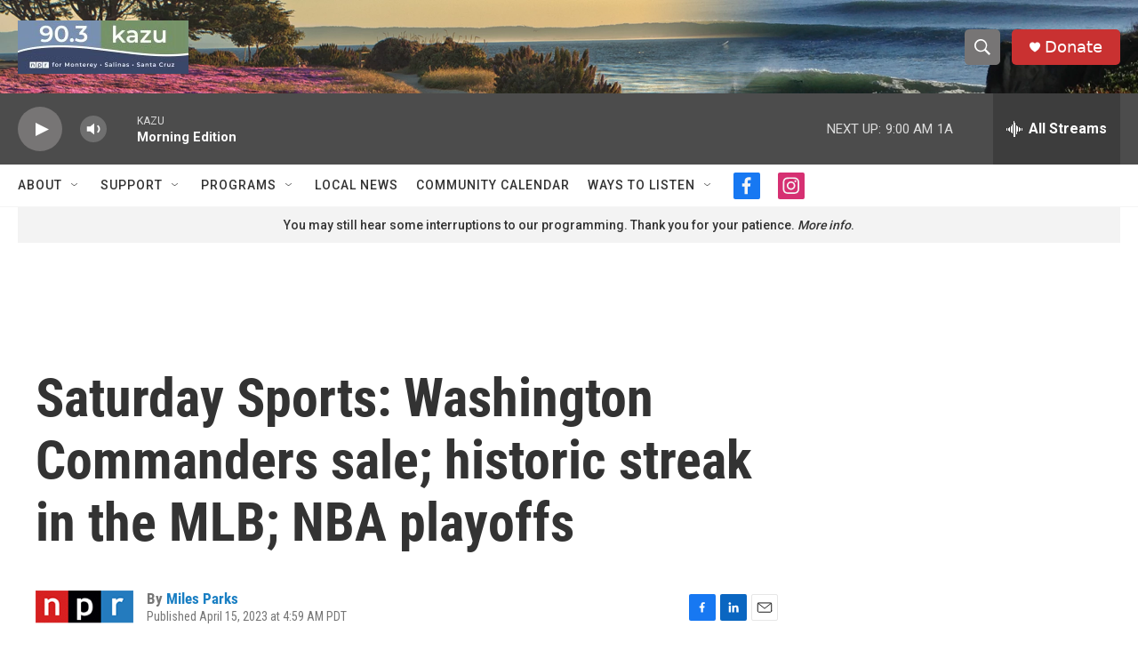

--- FILE ---
content_type: text/html; charset=utf-8
request_url: https://www.google.com/recaptcha/api2/aframe
body_size: 268
content:
<!DOCTYPE HTML><html><head><meta http-equiv="content-type" content="text/html; charset=UTF-8"></head><body><script nonce="Vqy4_G4uSV_8wHgOi9lUdQ">/** Anti-fraud and anti-abuse applications only. See google.com/recaptcha */ try{var clients={'sodar':'https://pagead2.googlesyndication.com/pagead/sodar?'};window.addEventListener("message",function(a){try{if(a.source===window.parent){var b=JSON.parse(a.data);var c=clients[b['id']];if(c){var d=document.createElement('img');d.src=c+b['params']+'&rc='+(localStorage.getItem("rc::a")?sessionStorage.getItem("rc::b"):"");window.document.body.appendChild(d);sessionStorage.setItem("rc::e",parseInt(sessionStorage.getItem("rc::e")||0)+1);localStorage.setItem("rc::h",'1769782073194');}}}catch(b){}});window.parent.postMessage("_grecaptcha_ready", "*");}catch(b){}</script></body></html>